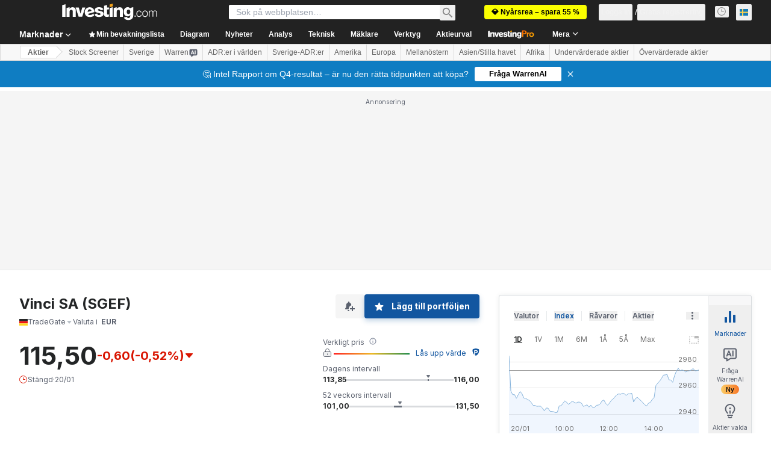

--- FILE ---
content_type: application/javascript;charset=UTF-8
request_url: https://appleid.cdn-apple.com/appleauth/static/jsapi/appleid/1/sv_SE/appleid.auth.js
body_size: 18094
content:
/**
 * Copyright (c) 2025 Apple Inc. All rights reserved.
 * 
 * # Sign In with Apple License
 * 
 * **IMPORTANT:** This Sign In with Apple software is supplied to you by Apple Inc. ("Apple") in consideration of your agreement to the following terms, and your use, reproduction, or installation of this Apple software constitutes acceptance of these terms. If you do not agree with these terms, please do not use, reproduce or install this Apple software.
 * 
 * This software is licensed to you only for use with Sign In with Apple that you are authorized or legally permitted to embed or display on your website.
 *
 * The Sign In with Apple software is only licensed and intended for the purposes set forth above and may not be used for other purposes or in other contexts without Apple's prior written permission. For the sake of clarity, you may not and agree not to or enable others to, modify or create derivative works of the Sign In with Apple software.
 *
 * You may only use the Sign In with Apple software if you are enrolled in the Apple Developer Program.
 * 
 * Neither the name, trademarks, service marks or logos of Apple Inc. may be used to endorse or promote products, services without specific prior written permission from Apple. Except as expressly stated in this notice, no other rights or licenses, express or implied, are granted by Apple herein.
 * 
 * The Sign In with Apple software software is provided by Apple on an "AS IS" basis. APPLE MAKES NO WARRANTIES, EXPRESS OR IMPLIED, INCLUDING WITHOUT LIMITATION THE IMPLIED WARRANTIES OF NON-INFRINGEMENT, MERCHANTABILITY AND FITNESS FOR A PARTICULAR PURPOSE, REGARDING THE SIGN IN WITH APPLE SOFTWARE OR ITS USE AND OPERATION ALONE OR IN COMBINATION WITH YOUR PRODUCTS, SYSTEMS, OR SERVICES.  APPLE DOES NOT WARRANT THAT THE SIGN IN WITH APPLE SOFTWARE WILL MEET YOUR REQUIREMENTS, THAT THE OPERATION OF THE SIGN IN WITH APPLE SOFTWARE WILL BE UNINTERRUPTED OR ERROR-FREE, THAT DEFECTS IN THE SIGN IN WITH APPLE SOFTWARE WILL BE CORRECTED, OR THAT THE SIGN IN WITH APPLE SOFTWARE WILL BE COMPATIBLE WITH FUTURE APPLE PRODUCTS, SOFTWARE OR SERVICES. NO ORAL OR WRITTEN INFORMATION OR ADVICE GIVEN BY APPLE OR AN APPLE AUTHORIZED REPRESENTATIVE WILL CREATE A WARRANTY.
 * 
 * IN NO EVENT SHALL APPLE BE LIABLE FOR ANY DIRECT, SPECIAL, INDIRECT, INCIDENTAL OR CONSEQUENTIAL DAMAGES (INCLUDING, BUT NOT LIMITED TO, PROCUREMENT OF SUBSTITUTE GOODS OR SERVICES; LOSS OF USE, DATA, OR PROFITS; OR BUSINESS INTERRUPTION) RELATING TO OR ARISING IN ANY WAY OUT OF THE USE, REPRODUCTION, OR INSTALLATION, OF THE SIGN IN WITH APPLE SOFTWARE BY YOU OR OTHERS, HOWEVER CAUSED AND WHETHER UNDER THEORY OF CONTRACT, TORT (INCLUDING NEGLIGENCE), STRICT LIABILITY OR OTHERWISE, EVEN IF APPLE HAS BEEN ADVISED OF THE POSSIBILITY OF SUCH DAMAGE. SOME JURISDICTIONS DO NOT ALLOW THE LIMITATION OF LIABILITY FOR PERSONAL INJURY, OR OF INCIDENTAL OR CONSEQUENTIAL DAMAGES, SO THIS LIMITATION MAY NOT APPLY TO YOU. In no event shall Apple's total liability to you for all damages (other than as may be required by applicable law in cases involving personal injury) exceed the amount of fifty dollars ($50.00). The foregoing limitations will apply even if the above stated remedy fails of its essential purpose.
 * 
 * **ACKNOWLEDGEMENTS:**
 * https://appleid.cdn-apple.com/appleauth/static/jsapi/appleid/1/acknowledgements.txt
 * 
 * v1.5.6
 */

!function(e,t){"object"==typeof exports&&"undefined"!=typeof module?t(exports):"function"==typeof define&&define.amd?define(["exports"],t):t((e=e||self).AppleID={})}(this,function(e){"use strict";function t(e,t,i){return t in e?Object.defineProperty(e,t,{value:i,enumerable:!0,configurable:!0,writable:!0}):e[t]=i,e}var i,n=function(e){return"[object Array]"===Object.prototype.toString.call(e)},o=function(e,t){var i="string"==typeof e?document.getElementById(e):e;if(null!==i)return i.innerHTML=t,i},A=function(e,t){var i=arguments.length>2&&void 0!==arguments[2]?arguments[2]:"";("string"==typeof t||n(t))&&(i=t,t={}),i||(i="");var o="";for(var A in t)void 0!==t[A]&&t.hasOwnProperty(A)&&(o+=" "+A+'="'+t[A]+'"');return n(i)&&(i=i.join("")),"<"+e+o+">"+i+"</"+e+">"},r=function(e){var t="";for(var i in e)e[i]&&e.hasOwnProperty(i)&&(t+=" "+i+": "+e[i]+";");return t},l=function(e){return"number"!=typeof e||isNaN(e)?"100%":Math.floor(e)+"px"},d=function(e){var t=e.color,i=e.borderRadius,n=void 0===i?15:i,o=e.border,d=void 0!==o&&o,a=e.width,c=void 0===a?"100%":a,s=e.height,g=void 0===s?"100%":s,f=e.isSquare,u=void 0!==f&&f;return A("svg",{xmlns:"http://www.w3.org/2000/svg",style:r({overflow:"visible"}),width:l(c),height:l(g),viewBox:u?"0 0 50 50":void 0,preserveAspectRatio:u?"xMidYMin meet":void 0},A("rect",{width:l(c),height:l(g),ry:"".concat(n,"%"),fill:h(t),stroke:d?"black":void 0,"stroke-width":d?"1":void 0,"stroke-linecap":d?"round":void 0}))},a=function(e){return"black"===e?"#fff":"#000"},h=function(e){return"black"===e?"#000":"#fff"},c={"sign-in":{text:"Logga in med Apple",centerAlignBoundingBox:{x:0,y:-11,width:121.59375,height:14},leftAlignBoundingBox:{x:0,y:-12,width:117.953125,height:15},fontFamily:"applied-button-font-0",rtl:!1,letterSpacing:"-.022em"},continue:{text:"Fortsätt med Apple",centerAlignBoundingBox:{x:0,y:-11,width:118.640625,height:14},leftAlignBoundingBox:{x:0,y:-12,width:114.75,height:15},fontFamily:"applied-button-font-0",rtl:!1,letterSpacing:"-.022em"},"sign-up":{text:"Registrera dig med Apple",centerAlignBoundingBox:{x:0,y:-11,width:151.296875,height:14},leftAlignBoundingBox:{x:0,y:-12,width:150.3125,height:15},fontFamily:"applied-button-font-0",rtl:!1,letterSpacing:"-.022em"}},s=function(e){return c},g=function(e){var t=e.color,i=void 0===t?"black":t,n=e.type,o=void 0===n?"sign-in":n,h=e.border,c=void 0!==h&&h,g=e.width,f=e.height,u=e.borderRadius,p=(e.locale,s()[o]),v=function(e){var t=arguments.length>1&&void 0!==arguments[1]?arguments[1]:"black",i=s()[e],n=i.text,o=i.rtl,A=i.fontFamily,r=i.centerAlignBoundingBox,l=r.width,d=r.height,h=r.y,c=r.x;return'\n  <svg xmlns="http://www.w3.org/2000/svg" style="pointer-events: none; overflow: visible;" width="100%" height="100%">\n    <g>\n      <svg xmlns="http://www.w3.org/2000/svg" style="overflow: visible;" width="100%" height="50%" y="25%" viewBox="'.concat(c," ").concat(h," ").concat(l," ").concat(d,'" fill="').concat(a(t),'">\n        <defs>\n          <style>\n            ').concat('\n  @font-face {\n    font-family: "applied-button-font-0";\n    src: url([data-uri]) format("woff")\n  }','\n          </style>\n        </defs>\n        <text font-size="12px" ').concat("0em"!==i.letterSpacing?'textLength="'.concat(l,'"'):"",' font-family="').concat(A,'" direction="').concat(o?"rtl":"ltr",'"> ').concat(n,"</text>\n      </svg>\n    </g>\n  </svg>\n  ")}(o,i),w=r({"font-synthesis":"none","-moz-font-feature-settings":"kern","-webkit-font-smoothing":"antialiased","-moz-osx-font-smoothing":"grayscale",width:l(g),height:l(f),"min-width":"130px","max-width":"375px","min-height":"30px","max-height":"64px",position:"relative","letter-spacing":"initial"});return A("div",{style:w,role:"button",tabindex:"0","aria-label":p.text},"\n    ".concat(A("div",{style:r({"padding-right":"8%","padding-left":"8%",position:"absolute","box-sizing":"border-box",width:"100%",height:"100%"})},v),"\n    ").concat(A("div",{style:r({padding:c?"1px":void 0,width:"100%",height:"100%","box-sizing":"border-box"})},d({color:i,borderRadius:u,border:c})),"\n    "))},f=[],u=[],p=function(e,t){var i=f.indexOf(e);if(i>=0){var n=u[i];if(n)return n[t]}},v=function(e,t,i){var n=f.indexOf(e);if(n<0){var o={};o[t]=i,f.push(e),u.push(o)}else u[n]||(u[n]={}),u[n][t]=i},w=[],b=!1,C=function(e){if(null===e)return null;var t=e.getBoundingClientRect();return{width:t.width,height:t.height}},m=function(e){return e.contentBoxSize?{width:e.contentBoxSize.inlineSize,height:e.contentBoxSize.blockSize}:{width:e.contentRect.width,height:e.contentRect.height}},y=function(e){var t,i,n=p(e,"lastScheduleResizeCheckSize"),o=n||C(e),A=p(e,"lastKnownSize");A&&(i=o,(t=A).width===i.width&&t.height===i.height)||(p(e,"resizeCallback")(o),v(e,"lastKnownSize",o));v(e,"resizeCheckIsScheduled",!1)},M=function(e,t){v(e,"lastScheduleResizeCheckSize",t),p(e,"resizeCheckIsScheduled")||(v(e,"resizeCheckIsScheduled",!0),"function"==typeof requestAnimationFrame?window.requestAnimationFrame(function(){y(e)}):setTimeout(function(){y(e)},1e3/60))},x=function(e,t){v(e,"resizeCallback",t),p(e,"isObserved")||(v(e,"isObserved",!0),"undefined"!=typeof ResizeObserver?(i||(i=new ResizeObserver(function(e){var t=!0,i=!1,n=void 0;try{for(var o,A=e[Symbol.iterator]();!(t=(o=A.next()).done);t=!0){var r=o.value;M(r.target,m(r))}}catch(e){i=!0,n=e}finally{try{t||null==A.return||A.return()}finally{if(i)throw n}}})),i.observe(e)):b||(window.addEventListener("resize",function(){w.forEach(function(e){return M(e)})}),"undefined"!=typeof MutationObserver&&new MutationObserver(function(){w.forEach(function(e){return M(e)})}).observe(document,{attributes:!0,childList:!0,characterData:!0,subtree:!0}),b=!0),w.push(e))},I={small:{height:44,width:24,logoWidth:12,path:"M12.2337427,16.9879688 C12.8896607,16.9879688 13.7118677,16.5445313 14.2014966,15.9532812 C14.6449341,15.4174609 14.968274,14.6691602 14.968274,13.9208594 C14.968274,13.8192383 14.9590357,13.7176172 14.9405591,13.6344727 C14.2107349,13.6621875 13.3330982,14.1241016 12.8065162,14.7430664 C12.3907935,15.2142188 12.012024,15.9532812 12.012024,16.7108203 C12.012024,16.8216797 12.0305005,16.9325391 12.0397388,16.9694922 C12.0859302,16.9787305 12.1598365,16.9879688 12.2337427,16.9879688 Z M9.92417241,28.1662891 C10.8202857,28.1662891 11.2175318,27.5658008 12.3353638,27.5658008 C13.4716724,27.5658008 13.721106,28.1478125 14.7188404,28.1478125 C15.6980982,28.1478125 16.3540162,27.2424609 16.972981,26.3555859 C17.6658521,25.339375 17.9522388,24.3416406 17.9707154,24.2954492 C17.9060474,24.2769727 16.0306763,23.5101953 16.0306763,21.3576758 C16.0306763,19.491543 17.5088013,18.6508594 17.5919459,18.5861914 C16.612688,17.1819727 15.1253248,17.1450195 14.7188404,17.1450195 C13.6194849,17.1450195 12.7233716,17.8101758 12.1598365,17.8101758 C11.5501099,17.8101758 10.7463794,17.1819727 9.79483648,17.1819727 C7.98413335,17.1819727 6.14571538,18.6785742 6.14571538,21.5054883 C6.14571538,23.2607617 6.8293482,25.1176563 7.67003179,26.3186328 C8.39061773,27.3348438 9.01882085,28.1662891 9.92417241,28.1662891 Z"},medium:{height:44,width:31,logoWidth:17,path:"M15.7099491,14.8846154 C16.5675461,14.8846154 17.642562,14.3048315 18.28274,13.5317864 C18.8625238,12.8312142 19.2852829,11.852829 19.2852829,10.8744437 C19.2852829,10.7415766 19.2732041,10.6087095 19.2490464,10.5 C18.2948188,10.5362365 17.1473299,11.140178 16.4588366,11.9494596 C15.9152893,12.56548 15.4200572,13.5317864 15.4200572,14.5222505 C15.4200572,14.6671964 15.4442149,14.8121424 15.4562937,14.8604577 C15.5166879,14.8725366 15.6133185,14.8846154 15.7099491,14.8846154 Z M12.6902416,29.5 C13.8618881,29.5 14.3812778,28.714876 15.8428163,28.714876 C17.3285124,28.714876 17.6546408,29.4758423 18.9591545,29.4758423 C20.2395105,29.4758423 21.0971074,28.292117 21.9063891,27.1325493 C22.8123013,25.8038779 23.1867451,24.4993643 23.2109027,24.4389701 C23.1263509,24.4148125 20.6743484,23.4122695 20.6743484,20.5979021 C20.6743484,18.1579784 22.6069612,17.0588048 22.7156707,16.974253 C21.4353147,15.1382708 19.490623,15.0899555 18.9591545,15.0899555 C17.5217737,15.0899555 16.3501271,15.9596313 15.6133185,15.9596313 C14.8161157,15.9596313 13.7652575,15.1382708 12.521138,15.1382708 C10.1536872,15.1382708 7.75,17.0950413 7.75,20.7911634 C7.75,23.0861411 8.64383344,25.513986 9.74300699,27.0842339 C10.6851558,28.4129053 11.5065162,29.5 12.6902416,29.5 Z"},large:{height:44,width:39,logoWidth:21,path:"M19.8196726,13.1384615 C20.902953,13.1384615 22.2608678,12.406103 23.0695137,11.4296249 C23.8018722,10.5446917 24.3358837,9.30883662 24.3358837,8.07298156 C24.3358837,7.9051494 24.3206262,7.73731723 24.2901113,7.6 C23.0847711,7.64577241 21.6353115,8.4086459 20.7656357,9.43089638 C20.0790496,10.2090273 19.4534933,11.4296249 19.4534933,12.6807374 C19.4534933,12.8638271 19.4840083,13.0469167 19.4992657,13.1079466 C19.5755531,13.1232041 19.6976128,13.1384615 19.8196726,13.1384615 Z M16.0053051,31.6 C17.4852797,31.6 18.1413509,30.6082645 19.9875048,30.6082645 C21.8641736,30.6082645 22.2761252,31.5694851 23.923932,31.5694851 C25.5412238,31.5694851 26.6245041,30.074253 27.6467546,28.6095359 C28.7910648,26.9312142 29.2640464,25.2834075 29.2945613,25.2071202 C29.1877591,25.1766052 26.0904927,23.9102352 26.0904927,20.3552448 C26.0904927,17.2732359 28.5316879,15.8848061 28.6690051,15.7780038 C27.0517133,13.4588684 24.5952606,13.3978385 23.923932,13.3978385 C22.1082931,13.3978385 20.6283185,14.4963764 19.6976128,14.4963764 C18.6906198,14.4963764 17.36322,13.4588684 15.7917006,13.4588684 C12.8012365,13.4588684 9.765,15.9305785 9.765,20.5993643 C9.765,23.4982835 10.8940528,26.565035 12.2824825,28.548506 C13.4725652,30.2268277 14.5100731,31.6 16.0053051,31.6 Z"}},z=function(e,t,i,n){var o=I[e],r=(o.width-o.logoWidth)/2;return A("svg",{xmlns:"http://www.w3.org/2000/svg",height:l(n),width:l(i),viewBox:"".concat(r," 0 ").concat(o.logoWidth," ").concat(o.height)},A("g",{stroke:"none","stroke-width":"1",fill:"none","fill-rule":"evenodd"},A("path",{fill:a(t),"fill-rule":"nonzero",d:o.path})))},B=function(e){var t=arguments.length>1&&void 0!==arguments[1]?arguments[1]:"black",i=arguments.length>3?arguments[3]:void 0,n=arguments.length>4?arguments[4]:void 0,o=s()[e],d=o.text,h=o.rtl,c=o.fontFamily,g=o.leftAlignBoundingBox,f=g.width,u=g.x;return A("svg",{xmlns:"http://www.w3.org/2000/svg",style:r({overflow:"visible"}),width:l(i),height:l(n),preserveAspectRatio:h?"xMaxYMid meet":"xMinYMid meet",viewBox:"".concat(u," ").concat(-30*.655," ").concat(f," ").concat(30),fill:"".concat(a(t))},[A("defs",A("style",'\n  @font-face {\n    font-family: "applied-button-font-0";\n    src: url([data-uri]) format("woff")\n  }')),A("text",{"font-size":"13px",textLength:"0em"!==o.letterSpacing?f:void 0,"font-family":c,direction:h?"rtl":"ltr"},d)])},U=function(e){return"number"==typeof e&&!isNaN(e)},Q=function(e,t){return t?"left"===e?"right":"left":e},k=function(e){var t=e.width,i=e.height,n=e.logoSize,o=e.labelPosition,A=e.logoPosition;(t=Math.floor(t))>375?t=375:t<130&&(t=130),(i=Math.floor(i))>64?i=64:i<30&&(i=30),o=Math.floor(o),A=Math.floor(A);var r,l,d=(l=i/(r=I[n]).height,Math.floor(r.logoWidth*l)),a=Math.floor(.5*d),h=Math.floor(.7*d),c=a+d+h,s=Math.floor(t/2);o>s?o=s:o<c&&(o=c);var g=o-h-d;A>g?A=g:A<a&&(A=a);var f=A,u=Math.floor(.08*t),p=o-f-d;return{width:t,height:i,leftMargin:f,logoWidth:d,middleMargin:p,labelWidth:t-f-u-p-d,rightMargin:u,contentWidth:t-u-f}},W=function(){var e=arguments.length>0&&void 0!==arguments[0]?arguments[0]:{},i=e.id,n=void 0===i?"appleid-button":i,a=e.color,h=void 0===a?"black":a,c=e.type,g=void 0===c?"sign-in":c,f=e.border,u=void 0!==f&&f,p=e.width,v=void 0===p?"100%":p,w=e.height,b=void 0===w?"100%":w,m=e.borderRadius,y=void 0===m?15:m,M=e.labelPosition,I=void 0===M?0:M,W=e.logoPosition,N=void 0===W?0:W,E=e.logoSize,P=void 0===E?"small":E,Y=e.locale,H=void 0===Y?"":Y,G=document.getElementById(n),L="100%"===v,D="100%"===b;if(L||D){var R=C(G);v=L?R.width:v,b=D?R.height:b,x(G,function(e){!function(e,t){var i=t.width,n=t.height,o=t.logoPosition,A=t.labelPosition,r=t.logoSize,d=(t.locale,t.type),a=s()[d].rtl,h=e.firstChild.childNodes,c=h[0],g=h[1],f=k({width:i,height:n,logoSize:r,labelPosition:A,logoPosition:o});c.style.width=l(f.contentWidth),c.style.height=l(f.height),c.style["padding-".concat(Q("right",a))]=l(f.rightMargin),c.style["padding-".concat(Q("left",a))]=l(f.leftMargin);var u=c.childNodes,p=u[0],v=u[1],w=u[2];p.setAttribute("width",l(f.logoWidth)),p.setAttribute("height",l(f.height)),v.style.width=l(f.middleMargin),v.style.height=l(f.height),w.setAttribute("width",l(f.labelWidth)),w.setAttribute("height",l(f.height)),g.setAttribute("width",l(f.width)),g.setAttribute("height",l(f.height)),g.firstChild.setAttribute("width",l(f.width)),g.firstChild.setAttribute("height",l(f.height))}(G,{width:L?e.width:v,height:D?e.height:b,logoPosition:N,labelPosition:I,logoSize:P,locale:H,type:g})})}var S=function(e){var i,n=e.color,o=e.type,a=e.border,h=e.width,c=e.height,g=e.borderRadius,f=e.labelPosition,u=e.logoPosition,p=e.logoSize,v=e.locale;if(!U(h)||!U(c))throw new Error("width and height have to be numbers");if(!U(f)||!U(u))throw new Error("labelPosition and logoPosition have to be numbers");var w=s()[o],b=w.rtl,C=k({width:h,height:c,logoSize:p,labelPosition:f,logoPosition:u}),m=[z(p,n,C.logoWidth,C.height),A("span",{style:r({display:"inline-block",width:l(C.middleMargin),height:l(C.height)})}),B(o,n,v,C.labelWidth,c)];return b&&m.reverse(),A("div",{style:r({"font-synthesis":"none","-moz-font-feature-settings":"kern","-webkit-font-smoothing":"antialiased","-moz-osx-font-smoothing":"grayscale",position:"relative","letter-spacing":"initial"}),role:"button",tabindex:"0","aria-label":w.text},[A("div",{style:r((i={position:"absolute","box-sizing":"content-box","-webkit-box-sizing":"content-box","-moz-box-sizing":"content-box",width:l(C.contentWidth),height:l(c)},t(i,"padding-".concat(Q("right",b)),l(C.rightMargin)),t(i,"padding-".concat(Q("left",b)),l(C.leftMargin)),i))},m),d({color:n,borderRadius:g,border:a,width:C.width,height:C.height})])}({color:h,type:g,border:u,width:v,height:b,borderRadius:y,labelPosition:I,logoPosition:N,logoSize:P,locale:H});o(G,S)},N=function(e){var t=e.color,i=void 0===t?"black":t,n=e.size,o=e.border,h=void 0!==o&&o,c=e.borderRadius,g=(e.locale,s()["sign-in"]),f=function(e){return'\n  <svg xmlns="http://www.w3.org/2000/svg" style="overflow:visible" width="100%" height="100%" viewBox="6 6 44 44">\n      <g fill="none" fill-rule="evenodd">\n          <path fill="'.concat(a(e),'" fill-rule="nonzero" d="M28.2226562,20.3846154 C29.0546875,20.3846154 30.0976562,19.8048315 30.71875,19.0317864 C31.28125,18.3312142 31.6914062,17.352829 31.6914062,16.3744437 C31.6914062,16.2415766 31.6796875,16.1087095 31.65625,16 C30.7304687,16.0362365 29.6171875,16.640178 28.9492187,17.4494596 C28.421875,18.06548 27.9414062,19.0317864 27.9414062,20.0222505 C27.9414062,20.1671964 27.9648438,20.3121424 27.9765625,20.3604577 C28.0351562,20.3725366 28.1289062,20.3846154 28.2226562,20.3846154 Z M25.2929688,35 C26.4296875,35 26.9335938,34.214876 28.3515625,34.214876 C29.7929688,34.214876 30.109375,34.9758423 31.375,34.9758423 C32.6171875,34.9758423 33.4492188,33.792117 34.234375,32.6325493 C35.1132812,31.3038779 35.4765625,29.9993643 35.5,29.9389701 C35.4179688,29.9148125 33.0390625,28.9122695 33.0390625,26.0979021 C33.0390625,23.6579784 34.9140625,22.5588048 35.0195312,22.474253 C33.7773438,20.6382708 31.890625,20.5899555 31.375,20.5899555 C29.9804688,20.5899555 28.84375,21.4596313 28.1289062,21.4596313 C27.3554688,21.4596313 26.3359375,20.6382708 25.1289062,20.6382708 C22.8320312,20.6382708 20.5,22.5950413 20.5,26.2911634 C20.5,28.5861411 21.3671875,31.013986 22.4335938,32.5842339 C23.3476562,33.9129053 24.1445312,35 25.2929688,35 Z"></path>\n      </g>\n  </svg>')}(i),u=r({"font-synthesis":"none","-moz-font-feature-settings":"kern","-webkit-font-smoothing":"antialiased","-moz-osx-font-smoothing":"grayscale",width:l(n),height:l(n),"min-width":"30px","max-width":"64px","min-height":"30px","max-height":"64px",position:"relative"});return A("div",{style:u,role:"button",tabindex:"0","aria-label":g.text},"\n    ".concat(A("div",{style:r({position:"absolute","box-sizing":"border-box",width:"100%",height:"100%"})},f),"\n    ").concat(A("div",{style:r({padding:h?"1px":void 0,width:"100%",height:"100%","box-sizing":"border-box"})},d({color:i,borderRadius:c,border:h,isSquare:!0})),"\n    "))},E=["0","0"],P=function(){for(var e={},t=0;t<arguments.length;t+=1)for(var i=t<0||arguments.length<=t?void 0:arguments[t],n=Object.keys(i),o=0;o<n.length;o+=1){var A=n[o];e[A]=i[A]}return e},Y={isInit:!1},H={baseURI:"https://appleid.apple.com",path:"/auth/authorize",originURI:"",env:"prod",usePopup:!1,responseType:"code id_token",responseMode:"form_post",client:{clientId:"",scope:"",redirectURI:"",state:"",nonce:""}},G="user_trigger_new_signin_flow",L="popup_closed_by_user",D="popup_blocked_by_browser",R="AppleIDSigInLoaded",S="AppleIDSignInOnSuccess",q="AppleIDSignInOnFailure",K=function(e){var t="".concat(e.baseURI).concat(e.path,"?client_id=")+encodeURIComponent(e.client.clientId)+"&redirect_uri="+encodeURIComponent(e.client.redirectURI)+"&response_type="+encodeURIComponent(e.responseType);return["state","scope","nonce"].forEach(function(i){e.client[i]&&(t="".concat(t,"&").concat(i,"=").concat(encodeURIComponent(e.client[i])))}),e.client.codeChallenge&&(t+="&code_challenge=".concat(encodeURIComponent(e.client.codeChallenge))),e.client.codeChallengeMethod&&(t+="&code_challenge_method=".concat(encodeURIComponent(e.client.codeChallengeMethod))),t=(t=(t=e.usePopup?t+"&response_mode="+encodeURIComponent("web_message"):t+"&response_mode="+encodeURIComponent(e.responseMode))+"&frame_id="+"xxxxxxxx-xxxx-4xxx-yxxx-xxxxxxxxxxxx".replace(/[xy]/g,function(e){var t=16*Math.random()|0;return("x"==e?t:3&t|8).toString(16)}))+"&m="+E[0]+E[1],t+="&v=1.5.6"},Z={},j={},V={},O=function(e){Z[e]&&(Z[e]=null),T(e,"closed"),V[e]&&(clearInterval(V[e]),V[e]=null)},J=function(e){return j[e]||(j[e]=[]),j[e]},T=function(e,t){J(e).forEach(function(e){return e(t)})},X=function(e,t){var i=window.innerWidth?window.innerWidth:document.documentElement.clientWidth?document.documentElement.clientWidth:screen.width,n=window.innerHeight?window.innerHeight:document.documentElement.clientHeight?document.documentElement.clientHeight:screen.height;return{left:i/2-e/2+window.screenLeft,top:n/2-t/2+window.screenTop}},F=X(700,700).left,_=X(700,700).top,$={strWindowFeatures:"width=".concat(700,",height=").concat(700,",left=").concat(F,",top=").concat(_,",resizable=no,location=no,menubar=no"),windowName:"AppleAuthentication"},ee=function(){var e;Z[e=$.windowName]&&("function"==typeof Z[e].close&&Z[e].close(),O(e))},te=function(e){return ee(),t=e,i=$.windowName,n=$.strWindowFeatures,(o=window.open(t,"_blank",n))&&(Z[i]=o,V[i]=setInterval(function(){o.closed&&O(i)},300)),o;var t,i,n,o},ie=function(e){return function(e,t){J(e).push(t)}($.windowName,e)},ne=[],oe=[],Ae=function(e){var t=ne.indexOf(e);ne.splice(t,1),oe.splice(t,1)},re=function(e){var t=ne.indexOf(e);return oe[t]},le=function(e){return-1!==ne.indexOf(e)},de=function(){var e,t,i;return function(e,t){ne.push(e),oe.push(t)}(e=new Promise(function(e,n){i=e,t=n}),{reject:t,resolve:i}),e},ae={},he=H.baseURI;window.addEventListener("message",function(e){try{if(e.origin!==he)return;var t=JSON.parse(e.data);t.method in ae&&ae[t.method](t.data)}catch(e){}},!1);var ce=function(e){"dev"===e.env&&(he=e.baseURI)},se=function(e,t){ae[e]=t},ge=function(e,t){document.dispatchEvent(function(e,t){return new CustomEvent(e,{detail:t})}(e,t))},fe=null,ue=!0,pe=!1,ve=function(){return le(fe)},we=function(e){ge(S,e),ve()&&ue&&function(e,t){le(e)&&(re(e).resolve(t),Ae(e))}(fe,e)},be=function(e){var t,i;ge(q,e),ve()&&ue&&(i=e,le(t=fe)&&(re(t).reject(i),Ae(t)))};ie(function(e){"closed"===e&&pe&&(be({error:L}),pe=!1)}),se("oauthDone",function(e){!function(e){"error"in e?be(e):we(e),pe=!1,ee()}(e)});var Ce,me,ye=function(e){var t=!(arguments.length>1&&void 0!==arguments[1])||arguments[1];ve()&&be({error:G}),ue=t,"2"!==E[1]&&(E[1]="1");var i=K(e);E[1]="0";var n,o,A=!!window.Promise;if(e.usePopup){if(t&&!A)throw new Error("Promise is required to use popup, please use polyfill.");if(te(i)){if(pe=!0,t)return o=de(),fe=o}else if(ge(q,{error:D}),t)return Promise.reject({error:D})}else n=i,window.location.assign(n)},Me=function(e){var t=arguments.length>1&&void 0!==arguments[1]?arguments[1]:H;["scope","state","nonce","usePopup","codeChallenge","codeChallengeMethod"].forEach(function(i){if(e[i])if("usePopup"===i){if("boolean"!=typeof e[i])throw new Error('The "'+i+'" should be boolean.');t[i]=e[i]}else{if("string"!=typeof e[i])throw new Error('The "'+i+'" should be a string.');t.client[i]=e[i]}})},xe=function(){var e,t,i=arguments.length>0&&void 0!==arguments[0]?arguments[0]:null,n=!(arguments.length>1&&void 0!==arguments[1])||arguments[1],o=H;if(!Y.isInit)throw new Error('The "init" function must be called first.');if(i){if(!(i instanceof Object)||Array.isArray(i))throw new Error('The "signinConfig" must be "object".');e=i,(t=Object.create(H)).client=Object.create(H.client),e.scope&&"string"==typeof e.scope&&(t.client.scope=e.scope),e.redirectURI&&"string"==typeof e.redirectURI&&(t.client.redirectURI=e.redirectURI),Me(i,o=t)}return ye(o,n)},Ie=function(e){if(!e.clientId||"string"!=typeof e.clientId)throw new Error('The "clientId" should be a string.');if(H.client.clientId=e.clientId,!e.redirectURI||"string"!=typeof e.redirectURI)throw new Error('The "redirectURI" should be a string.');H.client.redirectURI=e.redirectURI,Me(e),ke(),Y.isInit=!0},ze=function(){E[1]="2",xe(null,!1)},Be=function(){ze()},Ue=function(e){32===e.keyCode?e.preventDefault():13===e.keyCode&&(e.preventDefault(),ze())},Qe=function(e){32===e.keyCode&&(e.preventDefault(),ze())},ke=function(){var e,t,i=arguments.length>0&&void 0!==arguments[0]?arguments[0]:{},n=(e=i.id,document.getElementById(e||"appleid-signin"));if(n){(t=n)&&t.firstChild&&t.removeChild(t.firstChild);var A=function(e){var t,i,n,o,A,r=e.dataset,l="center-align",d="black",a=!0,h="sign-in",c="small",s=15;return null!=r&&(r.locale&&(l=r.locale),r.mode&&(l=r.mode),r.color&&(d=r.color),r.border&&(a="false"!==r.border),r.type&&(h=r.type),r.logoSize&&(c=r.logoSize),r.borderRadius&&!isNaN(parseInt(r.borderRadius,10))&&(s=parseInt(r.borderRadius,10)),"100%"===r.width?t=r.width:r.width&&!isNaN(parseInt(r.width,10))&&(t=parseInt(r.width,10)),"100%"===r.height?i=r.height:r.height&&!isNaN(parseInt(r.height,10))&&(i=parseInt(r.height,10)),"100%"===r.size?n=r.size:r.size&&!isNaN(parseInt(r.size,10))&&(n=parseInt(r.size,10)),r.logoPosition&&!isNaN(parseInt(r.logoPosition,10))&&(o=parseInt(r.logoPosition,10)),r.labelPosition&&!isNaN(parseInt(r.labelPosition,10))&&(A=parseInt(r.labelPosition,10))),"sign in"===h&&(h="sign-in"),{mode:l,locale:"",color:d,border:a,type:h,borderRadius:s,width:t,height:i,size:n,logoPosition:o,labelPosition:A,logoSize:c}}(n),r=P({id:"appleid-signin"},A,i);"center-align"===A.mode?function(){var e=arguments.length>0&&void 0!==arguments[0]?arguments[0]:{},t=e.id,i=void 0===t?"appleid-button":t,n=e.color,A=void 0===n?"black":n,r=e.type,l=void 0===r?"sign-in":r,d=e.border,a=void 0!==d&&d,h=e.width,c=void 0===h?"100%":h,s=e.height,f=void 0===s?"100%":s,u=e.borderRadius,p=void 0===u?15:u,v=e.locale,w=g({color:A,type:l,border:a,width:c,height:f,borderRadius:p,locale:void 0===v?"":v});o(i,w)}(r):"left-align"===A.mode?W(r):"logo-only"===A.mode&&function(){var e=arguments.length>0&&void 0!==arguments[0]?arguments[0]:{},t=e.id,i=void 0===t?"appleid-button":t,n=e.color,A=void 0===n?"black":n,r=e.size,l=void 0===r?"100%":r,d=e.border,a=void 0!==d&&d,h=e.borderRadius,c=void 0===h?15:h,s=e.locale,g=N({color:A,size:l,border:a,borderRadius:c,locale:void 0===s?"":s});o(i,g)}(r),n.addEventListener("click",Be),n.addEventListener("keydown",Ue),n.addEventListener("keyup",Qe)}};!function(e){e.ClientId="appleid-signin-client-id",e.Scope="appleid-signin-scope",e.RedirectURI="appleid-signin-redirect-uri",e.State="appleid-signin-state",e.Nonce="appleid-signin-nonce",e.UsePopup="appleid-signin-use-popup",e.CodeChallenge="appleid-signin-code-challenge",e.CodeChallengeMethod="appleid-signin-code-challenge-method",e.DEV_URI="appleid-signin-dev-uri",e.DEV_ENV="appleid-signin-dev-env",e.DEV_PATH="appleid-signin-dev-path"}(Ce||(Ce={}));var We,Ne=function(){if(!me){me={};for(var e=function(){var e={};return Object.keys(Ce).forEach(function(t){return e[Ce[t]]=!0}),e}(),t=document.getElementsByTagName("meta"),i="",n=0;n<t.length;n++)e[i=t[n].getAttribute("name")]&&(me[i]=t[n].getAttribute("content"))}return me},Ee={},Pe={init:function(e){"2"===E[0]?E[0]="3":E[0]="1",Ee=P({},Ee,e),Ie(e)},signIn:function(){var e=arguments.length>0&&void 0!==arguments[0]?arguments[0]:null;return xe(e)},renderButton:ke},Ye=function(){if(t=Ne(),Object.keys(t).length>0){"1"===E[0]?E[0]="4":E[0]="2";var e=function(){var e={clientId:"",scope:"",redirectURI:"",state:"",nonce:""},t=Ne();t[Ce.ClientId]&&(e.clientId=t[Ce.ClientId]),t[Ce.Scope]&&(e.scope=t[Ce.Scope]),t[Ce.RedirectURI]&&(e.redirectURI=t[Ce.RedirectURI]),t[Ce.State]&&(e.state=t[Ce.State]),t[Ce.Nonce]&&(e.nonce=t[Ce.Nonce]),t[Ce.UsePopup]&&(e.usePopup="true"===t[Ce.UsePopup]),t[Ce.CodeChallenge]&&(e.codeChallenge=t[Ce.CodeChallenge]),t[Ce.CodeChallengeMethod]&&(e.codeChallengeMethod=t[Ce.CodeChallengeMethod]);var i=t[Ce.DEV_ENV],n=t[Ce.DEV_PATH],o=t[Ce.DEV_URI];return(i||n||o)&&(i&&(H.env=i),n&&(H.path=n),o&&(H.baseURI=o,ce(H))),e}();Ie(P({},e,Ee))}var t};"complete"===document.readyState||"loaded"===document.readyState||"interactive"===document.readyState?Ye():document.addEventListener("DOMContentLoaded",function(){Ye()}),We=R,setTimeout(function(){return ge(We)}),e.auth=Pe,Object.defineProperty(e,"__esModule",{value:!0})});
